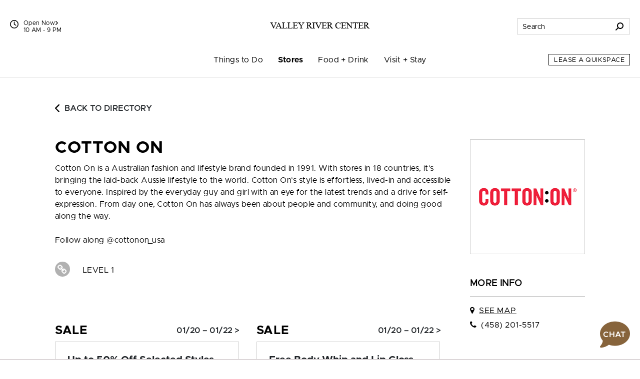

--- FILE ---
content_type: text/html; charset=utf-8
request_url: https://www.valleyrivercenter.com/Directory/Details/827693
body_size: 89992
content:



<!DOCTYPE html>
<html lang="en">
<head>
    
<script async="async" src="//consent.trustarc.com/notice?domain=macerich-consumer.com&c=teconsent&js=nj&noticeType=bb&text=true&gtm=1&pcookie" crossorigin=""></script>
<!-- TrustArc Event Generation -->
<script type="text/javascript">
    var __dispatched__ = {}; //Map of previously dispatched preference levels
    /*
    First step is to register with the CM API to receive callbacks when a preference update
    occurs. You must wait for the CM API (PrivacyManagerAPI object) to exist on the page before
    registering.
    */
    var __i__ = self.postMessage && setInterval(function () {
        if (self.PrivacyManagerAPI && __i__) {
            var apiObject = {
                PrivacyManagerAPI: {
                    action: "getConsentDecision",
                    timestamp: new Date().getTime(),
                    self: self.location.host
                }
            };
            self.top.postMessage(JSON.stringify(apiObject), "*");
            __i__ = clearInterval(__i__);
        }
    }, 50);
    /*
    Callbacks will occur in the form of a PostMessage event. This code listens for the
    appropriately formatted PostMessage event, gets the new consent decision, and then pushes
    the events into the GTM framework. Once the event is submitted, that consent decision is
    marked in the 'dispatched' map so it does not occur more than once.
    */
    self.addEventListener("message", function (e, d) {
        try {
            if (e.data && (d = JSON.parse(e.data)) && (d = d.PrivacyManagerAPI) && d.capabilities && d.action == "getConsentDecision") {
                var newDecision = self.PrivacyManagerAPI.callApi("getGDPRConsentDecision", self.location.host).consentDecision;
                newDecision && newDecision.forEach(function (label) {
                    if (!__dispatched__[label]) {
                        self.dataLayer && self.dataLayer.push({ "event": "GDPR Pref Allows " + label });
                        __dispatched__[label] = 1;

                        // Dispatch TrustArc Update
                        document.dispatchEvent(new CustomEvent('trustarcUpdate', { detail: __dispatched__ }));
                    }
                });
            }
        }
        catch (xx) {
            /** not a cm api message **/
        }
    });
</script>
<!-- End TrustArc Event Generation -->
<script>
    window.dataLayer = window.dataLayer || [];
    dataLayer.push({'property_name':'Valley River Center','page_location_cons':'/directory/details/0','page_location_cons_ds':'https://www.valleyrivercenter.com/directory/details/0'});
    function gtag() { dataLayer.push(arguments); }
</script>

<script>(function(w,d,s,l,i){w[l]=w[l]||[];w[l].push({'gtm.start':
new Date().getTime(),event:'gtm.js'});var f=d.getElementsByTagName(s)[0],
j=d.createElement(s),dl=l!='dataLayer'?'&l='+l:'';j.async=true;j.src=
'https://info.valleyrivercenter.com/gtm.js?id='+i+dl;f.parentNode.insertBefore(j,f);
})(window,document,'script','dataLayer','GTM-MTFKHN');</script>

<script>(function(w,d,s,l,i){w[l]=w[l]||[];w[l].push({'gtm.start':
new Date().getTime(),event:'gtm.js'});var f=d.getElementsByTagName(s)[0],
j=d.createElement(s),dl=l!='dataLayer'?'&l='+l:'';j.async=true;j.src=
'https://info.valleyrivercenter.com/gtm.js?id='+i+dl;f.parentNode.insertBefore(j,f);
})(window,document,'script','dataLayer','GTM-5553FMC');</script>


    <meta http-equiv="Content-Type" content="text/html; charset=utf-8" />
    <meta name="msapplication-config" content="none" />
<meta name="viewport" content="width=device-width, initial-scale=1, shrink-to-fit=no" />
<meta name="description" content="Cotton On is a Australian fashion and lifestyle brand founded in 1991. With stores in 18 countries, it’s bringing the laid-back Aussie lifestyle to the world. Cotton On’s style is effortless, lived-in..." />
<meta name="author" content="Macerich" />
<meta name="og:type" content="website" />
<meta name="og:title" content="Valley River Center | COTTON ON" />
<meta name="og:description" content="Cotton On is a Australian fashion and lifestyle brand founded in 1991. With stores in 18 countries, it’s bringing the laid-back Aussie lifestyle to the world. Cotton On’s style is effortless, lived-in..." />
<meta name="og:url" content="https://www.valleyrivercenter.com/Directory/Details/827693" />
    <title>Valley River Center | COTTON ON</title>

            <link rel="canonical" href="https://www.valleyrivercenter.com/Directory/Details/827693" />
         <link rel="icon" href="/favicon.ico" type="image/x-icon" />
    <link rel="shortcut icon" href="/favicon.ico" type="image/x-icon" />
    <link rel="icon" sizes="192x192" href="/touch-icon-192x192.png" type="image/png"> <!-- For Chrome for Android -->
    <link rel="apple-touch-icon-precomposed" sizes="180x180" href="/apple-touch-icon-180x180-precomposed.png" type="image/png"> <!-- For iPhone 6 Plus with 3Ã— display -->

    
    <link rel="stylesheet" href="https://cdnjs.cloudflare.com/ajax/libs/font-awesome/6.4.2/css/solid.min.css" integrity="sha512-P9pgMgcSNlLb4Z2WAB2sH5KBKGnBfyJnq+bhcfLCFusrRc4XdXrhfDluBl/usq75NF5gTDIMcwI1GaG5gju+Mw==" crossorigin="anonymous" referrerpolicy="no-referrer" />
                
                    
                    <link rel="preconnect" href="https://fonts.googleapis.com">
                    <link rel="preconnect" href="https://fonts.gstatic.com" crossorigin>
                    <link href="https://fonts.googleapis.com/css2?family=Libre+Bodoni:ital,wght@0,400;0,700;1,400;1,700&display=swap" rel="stylesheet">

                    <link href="/Styles/fonts-css?v=7GESi1v55XkffBukwoUNf7R1HEc1J-H7EUe89DVzG781" rel="stylesheet"/>

                    <link href="/Styles/skin1-css?v=vVt4RVhw6VXci3D3aaLuJTGr0jPnRdKsVENMXKIIPSc1" rel="stylesheet"/>

                
    <link href="/bundles/css?v=E-C27wWaC0mkIIifLQwKu1wI1ibdvw6sj4RsElBRHqY1" rel="stylesheet"/>

    <link href="/Packages/packages-css?v=BF7F5RYtxTlzF9_wHV7oMOKwTNMhtPVfSfAlJz6E9Nc1" rel="stylesheet"/>
<link href="/Styles/main-css?v=Bno6rxOMVQ6k5uW_Ttqz1LXuV67aK9ZO2-Mq200dr5o1" rel="stylesheet"/>

    <script src="/Packages/packages-js?v=c4PBQlfWeLrsKnNgPSOWprZA8lErmhdmv4mSvdngICE1"></script>


    
    <script type="module">
        import FocusTrapper from '/Packages/focus-trapper-0.1.0.min.js';
        customElements.define('focus-trapper', FocusTrapper);
    </script>
    
    <link rel="stylesheet" href="/css/opentable.css" />
    <script type="text/javascript" src="/Scripts/retailer.js"></script>

    <style type="text/css">
        .btn-blue-lagoon {
            color: #00818F !important;
            background-color: #fff !important;
            border-color: #00818F !important;
        }
        .btn-blue-lagoon:hover,
        .btn-blue-lagoon:focus {
            color: #fff !important;
            background-color: #00818F !important;
            border-color: #00818F !important;
        }
    </style>

        
            <script src="https://static.cdn-apple.com/businesschat/start-chat-button/2/index.js"></script>
        
</head>

<body class="skin-1">
    

<noscript>
    <iframe src="//info.valleyrivercenter.com/ns.html?id=GTM-MTFKHN" height="0" width="0" style="display:none;visibility:hidden" title="Google Tags"></iframe>
</noscript>

<noscript>
    <iframe src="//info.valleyrivercenter.com/ns.html?id=GTM-5553FMC" height="0" width="0" style="display:none;visibility:hidden" title="Google Tags"></iframe>
</noscript> 



    
    <header class="banner" role="banner" data-pencil="">
        
        <a href="#" class="visually-hidden-focusable d-none video-promotion" role="button">Pause promotional video</a>
        <a href="#maincontent" class="visually-hidden-focusable">Skip to content</a>
        <div class="position-relative container">
            <div class="navbar-brand-container container">
                <a class="navbar-brand" href="/"><img src="https://assets.macerichepicenter.com/FileManager/Property/Logos/VallyeRiverCenter/Valley-River-horizontal.png" class="img-fluid" alt="Valley River Center"></a>
            </div>
            
            <div class="utilities-bottom-container">
                <div class="utilities-bottom d-flex">
                    
                        
                            <a href="#" class="menu-link align-self-center" data-bs-toggle="offcanvas" data-bs-target="#shortcutMenu145" aria-controls="shortcutMenu145">Things to Do</a>
                        
                        
                            <a href="#" class="menu-link align-self-center" data-bs-toggle="offcanvas" data-bs-target="#shortcutMenu146" aria-controls="shortcutMenu146">Stores</a>
                        
                        
                            <a href="#" class="menu-link align-self-center" data-bs-toggle="offcanvas" data-bs-target="#shortcutMenu147" aria-controls="shortcutMenu147">Food + Drink</a>
                        
                    
                    <div class="align-self-center ms-auto">
                        <button class="hamburger hamburger--spin navbar-toggler" type="button" aria-label="Menu" aria-controls="navigation" data-bs-toggle="offcanvas" data-bs-target="#navbarToggler">
                            <span class="hamburger-box">
                                <span class="hamburger-inner"></span>
                            </span>
                        </button>
                    </div>
                </div>
            </div>
            
            <div class="utilities-top-container w-100">
                <div class="container d-flex justify-content-between align-items-center h-100">
                    <div class="chat-container d-xl-none">
                            
                                <a href="#" class="" role="button" aria-label="Chat" aria-expanded="false" aria-haspopup="true">
                                    <svg xmlns="http://www.w3.org/2000/svg" version="1.1" viewBox="0 0 400 288.3" aria-hidden="true" aria-describedby="chat-title" role="img">
                                        <title id="chat-title">Chat</title>
                                        <path class="cls-1 bubble-small" d="M134.5,134c0-26.6,7.8-51.3,21.2-72.1-15.2-8-32.7-12.4-51.2-11.9C50,51.4,5,95.4,2.6,149.9c-1.4,31.2,10.9,59.5,31.4,79.5l-12.5,43.5c-.4,1.5,1.2,2.7,2.5,1.8l37.8-25.7h.3c13.6,6.7,28.9,10.3,45,10.3,27.1,0,51.7-10.3,70.3-27.1-26.4-24.4-42.9-59.3-42.9-98.1h0Z" />
                                        <path class="cls-3 bubble-large" d="M376,286.2c.4,1.5-1.2,2.7-2.5,1.8l-49.3-33.6-.4.2c-18.3,8.7-38.9,13.4-60.7,12.9-70.5-1.6-128.2-58.8-130.5-129.3C130.1,60.9,193.3-2.3,270.6,0c70.3,2.2,127.4,59.6,129.3,129.9,1.1,38.9-14.5,74.2-40.1,99.2l16.3,56.8h-.1v.2Z" />
                                        <g>
                                            <circle class="dots" cx="61.4" cy="159.7" r="14.2" />
                                            <circle class="dots" cx="109.6" cy="159.7" r="14.2" />
                                        </g>
                                    </svg>
                                </a>
                            
                    </div>
                    <div class="mall-hours-container d-inline-flex">
                        
                            
                                <div class="icon-container">
                                    <svg xmlns="http://www.w3.org/2000/svg" height="1.25em" viewBox="0 0 512 512" aria-hidden="true">
                                        <path d="M464 256A208 208 0 1 1 48 256a208 208 0 1 1 416 0zM0 256a256 256 0 1 0 512 0A256 256 0 1 0 0 256zM232 120V256c0 8 4 15.5 10.7 20l96 64c11 7.4 25.9 4.4 33.3-6.7s4.4-25.9-6.7-33.3L280 243.2V120c0-13.3-10.7-24-24-24s-24 10.7-24 24z" />
                                    </svg>
                                </div>
                                <div class="icon-link-container d-flex flex-xl-column">
                                        
                                            <a class="icon-link" href="/hours" aria-label="See All Property Hours">
                                                Open Now
                                                <svg xmlns="http://www.w3.org/2000/svg" height="0.875em" viewBox="0 0 320 512" aria-hidden="true">
                                                    <path d="M41.4 233.4c-12.5 12.5-12.5 32.8 0 45.3l160 160c12.5 12.5 32.8 12.5 45.3 0s12.5-32.8 0-45.3L109.3 256 246.6 118.6c12.5-12.5 12.5-32.8 0-45.3s-32.8-12.5-45.3 0l-160 160z" />
                                                </svg>
                                            </a>
                                            <span class="mall-hours">10 AM - 9 PM</span>
                                        
                                </div>
                            
                    </div>
                    
                    <div class="search-container">
                            
                                <div class="form-container">
                                    <form action="/Search/Results" method="post">
                                        <div class="input-group">
                                            <input type="text" name="q" class="form-control" autocomplete="off" aria-label="Search for stores, sales, dining and more" placeholder="Search">
                                            <span class="input-group-text cursor">
                                                <svg xmlns="http://www.w3.org/2000/svg" height="1em" viewBox="0 0 512 512" aria-hidden="true">
                                                    <path d="M416 208c0 45.9-14.9 88.3-40 122.7L502.6 457.4c12.5 12.5 12.5 32.8 0 45.3s-32.8 12.5-45.3 0L330.7 376c-34.4 25.2-76.8 40-122.7 40C93.1 416 0 322.9 0 208S93.1 0 208 0S416 93.1 416 208zM208 352a144 144 0 1 0 0-288 144 144 0 1 0 0 288z" />
                                                </svg>
                                            </span>
                                            <div class="suggestionBox general d-none" aria-label="Search suggestions" aria-hidden="true" aria-live="polite">
                                                <!-- Suggested keywords are injected here -->
                                            </div>
                                        </div>
                                    </form>
                                </div>

                                <div class="icon-container">
                                    <a href="#" class="" role="button" data-bs-toggle="dropdown" aria-label="Search" aria-expanded="false">
                                        <svg xmlns="http://www.w3.org/2000/svg" height="1em" viewBox="0 0 512 512" aria-hidden="true">
                                            <path d="M416 208c0 45.9-14.9 88.3-40 122.7L502.6 457.4c12.5 12.5 12.5 32.8 0 45.3s-32.8 12.5-45.3 0L330.7 376c-34.4 25.2-76.8 40-122.7 40C93.1 416 0 322.9 0 208S93.1 0 208 0S416 93.1 416 208zM208 352a144 144 0 1 0 0-288 144 144 0 1 0 0 288z" />
                                        </svg>
                                    </a>
                                    <div class="dropdown-menu">
                                        <form action="/Search/Results" method="post">
                                            <div class="input-group">
                                                <input type="text" name="q" class="form-control" autocomplete="off" aria-label="Search for stores, sales, dining and more" placeholder="Search">
                                                <span class="input-group-text cursor">
                                                    <svg xmlns="http://www.w3.org/2000/svg" height="1em" viewBox="0 0 512 512" aria-hidden="true">
                                                        <path d="M416 208c0 45.9-14.9 88.3-40 122.7L502.6 457.4c12.5 12.5 12.5 32.8 0 45.3s-32.8 12.5-45.3 0L330.7 376c-34.4 25.2-76.8 40-122.7 40C93.1 416 0 322.9 0 208S93.1 0 208 0S416 93.1 416 208zM208 352a144 144 0 1 0 0-288 144 144 0 1 0 0 288z" />
                                                    </svg>
                                                </span>
                                                <div class="suggestionBox d-none" aria-label="Search suggestions" aria-hidden="true" aria-live="polite">
                                                    <!-- Suggested keywords are injected here -->
                                                </div>
                                            </div>
                                        </form>
                                    </div>
                                </div>
                            
                    </div>
                </div>
            </div>
            
            <nav class="navbar navbar-expand-xl">
                <div id="nav-desktop" class="container-fluid mx-auto px-0">
                    <div class="container-fluid offcanvas offcanvas-bottom" id="navbarToggler">
                        <div class="collapse navbar-collapse">
                            <div class="search-container d-xl-none">
                                <form action="/Search/Results" method="post">
                                    <div class="input-group mobile-input">
                                        <input type="text" name="q" class="form-control mobile-search" autocomplete="off" aria-label="Search for stores, sales, dining and more" placeholder="Search">
                                        <div class="suggestionBox mobile d-none" aria-label="Search suggestions" aria-hidden="true" aria-live="polite">
                                            <!-- Suggested keywords are injected here -->
                                        </div>
                                        <span class="input-group-text cursor">
                                            <svg xmlns="http://www.w3.org/2000/svg" height="1em" viewBox="0 0 512 512" aria-hidden="true">
                                                <path d="M416 208c0 45.9-14.9 88.3-40 122.7L502.6 457.4c12.5 12.5 12.5 32.8 0 45.3s-32.8 12.5-45.3 0L330.7 376c-34.4 25.2-76.8 40-122.7 40C93.1 416 0 322.9 0 208S93.1 0 208 0S416 93.1 416 208zM208 352a144 144 0 1 0 0-288 144 144 0 1 0 0 288z" />
                                            </svg>
                                        </span>
                                    </div>
                                </form>
                            </div>
                            <div class="nav-item-container mx-xl-auto mt-5 mt-xl-0">
                                <ul id="navbarMenu" class="navbar-nav mt-n5 mt-xl-0 accordion accordion-flush align-items-xl-stretch" role="menubar">
                                    

                                        
                                            <li class="nav-item accordion-item text-xl-center" role="none">
                                                <a class="nav-link accordion-button collapsed   " data-bs-toggle='dropdown' data-dropdown-suppress='false' data-bs-target="#navbarMenu145" href="/Events" target="_self" onclick="javascript:dataLayer.push({'event':'dynamicEvent','dynev.ev_name':'navigation_click','dynev.p1_name':'click_text','dynev.p1_value':'Things to Do','dynev.p2_name':'navigation_location','dynev.p2_value':'top nav','dynev.p3_name':'navigation_sublocation','dynev.p3_value':'Things to Do'});" onkeydown="javascript:dataLayer.push({'event':'dynamicEvent','dynev.ev_name':'navigation_click','dynev.p1_name':'click_text','dynev.p1_value':'Things to Do','dynev.p2_name':'navigation_location','dynev.p2_value':'top nav','dynev.p3_name':'navigation_sublocation','dynev.p3_value':'Things to Do'});" aria-label="Things to Do" id="navbarMenuItem145" role="menuitem" aria-expanded='false' aria-controls="navbarMenu145" data-boundary="viewport">Things to Do</a>
                                                <div class="dropdown-menu accordion-collapse collapse" id="navbarMenu145" data-bs-parent="#navbarMenu">
                                                    <ul class="list-unstyled d-block d-xl-flex flex-xl-column align-items-stretch" aria-labelledby="navbarMenuItem145" role="menu">
                                                            
                                                                <li role="none" class="">
                                                                        
                                                                            <a class="dropdown-item   " href="/Events" target="_self" onclick="javascript:dataLayer.push({'event':'dynamicEvent','dynev.ev_name':'navigation_click','dynev.p1_name':'click_text','dynev.p1_value':'Events','dynev.p2_name':'navigation_location','dynev.p2_value':'top nav','dynev.p3_name':'navigation_sublocation','dynev.p3_value':'Things to Do'});" onkeydown="javascript:dataLayer.push({'event':'dynamicEvent','dynev.ev_name':'navigation_click','dynev.p1_name':'click_text','dynev.p1_value':'Events','dynev.p2_name':'navigation_location','dynev.p2_value':'top nav','dynev.p3_name':'navigation_sublocation','dynev.p3_value':'Things to Do'});" aria-label="Events" role="menuitem">Events</a>
                                                                        
                                                                </li>
                                                            
                                                            
                                                                <li role="none" class="">
                                                                        
                                                                            <a class="dropdown-item text-black  " href="/Directory/Details/853850" target="_self" onclick="javascript:dataLayer.push({'event':'dynamicEvent','dynev.ev_name':'navigation_click','dynev.p1_name':'click_text','dynev.p1_value':'Round1 Bowling & Arcade','dynev.p2_name':'navigation_location','dynev.p2_value':'top nav','dynev.p3_name':'navigation_sublocation','dynev.p3_value':'Things to Do'});" onkeydown="javascript:dataLayer.push({'event':'dynamicEvent','dynev.ev_name':'navigation_click','dynev.p1_name':'click_text','dynev.p1_value':'Round1 Bowling & Arcade','dynev.p2_name':'navigation_location','dynev.p2_value':'top nav','dynev.p3_name':'navigation_sublocation','dynev.p3_value':'Things to Do'});" aria-label="Round1 Bowling & Arcade" role="menuitem">Round1 Bowling &amp; Arcade</a>
                                                                        
                                                                </li>
                                                            
                                                    </ul>
                                                </div>
                                            </li>
                                        
                                        
                                            <li class="nav-item accordion-item text-xl-center" role="none">
                                                <a class="nav-link accordion-button collapsed  active " data-bs-toggle='dropdown' data-dropdown-suppress='false' data-bs-target="#navbarMenu146" href="/Directory" target="_self" onclick="javascript:dataLayer.push({'event':'dynamicEvent','dynev.ev_name':'navigation_click','dynev.p1_name':'click_text','dynev.p1_value':'Stores','dynev.p2_name':'navigation_location','dynev.p2_value':'top nav','dynev.p3_name':'navigation_sublocation','dynev.p3_value':'Stores'});" onkeydown="javascript:dataLayer.push({'event':'dynamicEvent','dynev.ev_name':'navigation_click','dynev.p1_name':'click_text','dynev.p1_value':'Stores','dynev.p2_name':'navigation_location','dynev.p2_value':'top nav','dynev.p3_name':'navigation_sublocation','dynev.p3_value':'Stores'});" aria-label="Stores" id="navbarMenuItem146" role="menuitem" aria-expanded='false' aria-controls="navbarMenu146" data-boundary="viewport">Stores</a>
                                                <div class="dropdown-menu accordion-collapse collapse" id="navbarMenu146" data-bs-parent="#navbarMenu">
                                                    <ul class="list-unstyled d-block d-xl-flex flex-xl-column align-items-stretch" aria-labelledby="navbarMenuItem146" role="menu">
                                                            
                                                                <li role="none" class="">
                                                                        
                                                                            <a class="dropdown-item  active " href="/Directory" target="_self" onclick="javascript:dataLayer.push({'event':'dynamicEvent','dynev.ev_name':'navigation_click','dynev.p1_name':'click_text','dynev.p1_value':'Stores','dynev.p2_name':'navigation_location','dynev.p2_value':'top nav','dynev.p3_name':'navigation_sublocation','dynev.p3_value':'Stores'});" onkeydown="javascript:dataLayer.push({'event':'dynamicEvent','dynev.ev_name':'navigation_click','dynev.p1_name':'click_text','dynev.p1_value':'Stores','dynev.p2_name':'navigation_location','dynev.p2_value':'top nav','dynev.p3_name':'navigation_sublocation','dynev.p3_value':'Stores'});" aria-label="Stores" role="menuitem">Stores</a>
                                                                        
                                                                </li>
                                                            
                                                            
                                                                <li role="none" class="">
                                                                        
                                                                            <a class="dropdown-item   " href="/Map" target="_self" onclick="javascript:dataLayer.push({'event':'dynamicEvent','dynev.ev_name':'navigation_click','dynev.p1_name':'click_text','dynev.p1_value':'Center Map','dynev.p2_name':'navigation_location','dynev.p2_value':'top nav','dynev.p3_name':'navigation_sublocation','dynev.p3_value':'Stores'});" onkeydown="javascript:dataLayer.push({'event':'dynamicEvent','dynev.ev_name':'navigation_click','dynev.p1_name':'click_text','dynev.p1_value':'Center Map','dynev.p2_name':'navigation_location','dynev.p2_value':'top nav','dynev.p3_name':'navigation_sublocation','dynev.p3_value':'Stores'});" aria-label="Center Map" role="menuitem">Center Map</a>
                                                                        
                                                                </li>
                                                            
                                                            
                                                                <li role="none" class="">
                                                                        
                                                                            <a class="dropdown-item   " href="/Sales" target="_self" onclick="javascript:dataLayer.push({'event':'dynamicEvent','dynev.ev_name':'navigation_click','dynev.p1_name':'click_text','dynev.p1_value':'Sales & Offers','dynev.p2_name':'navigation_location','dynev.p2_value':'top nav','dynev.p3_name':'navigation_sublocation','dynev.p3_value':'Stores'});" onkeydown="javascript:dataLayer.push({'event':'dynamicEvent','dynev.ev_name':'navigation_click','dynev.p1_name':'click_text','dynev.p1_value':'Sales & Offers','dynev.p2_name':'navigation_location','dynev.p2_value':'top nav','dynev.p3_name':'navigation_sublocation','dynev.p3_value':'Stores'});" aria-label="Sales & Offers" role="menuitem">Sales &amp; Offers</a>
                                                                        
                                                                </li>
                                                            
                                                            
                                                                <li role="none" class="">
                                                                        
                                                                            <a class="dropdown-item   " href="/Jobs" target="_self" onclick="javascript:dataLayer.push({'event':'dynamicEvent','dynev.ev_name':'navigation_click','dynev.p1_name':'click_text','dynev.p1_value':'Jobs','dynev.p2_name':'navigation_location','dynev.p2_value':'top nav','dynev.p3_name':'navigation_sublocation','dynev.p3_value':'Stores'});" onkeydown="javascript:dataLayer.push({'event':'dynamicEvent','dynev.ev_name':'navigation_click','dynev.p1_name':'click_text','dynev.p1_value':'Jobs','dynev.p2_name':'navigation_location','dynev.p2_value':'top nav','dynev.p3_name':'navigation_sublocation','dynev.p3_value':'Stores'});" aria-label="Jobs" role="menuitem">Jobs</a>
                                                                        
                                                                </li>
                                                            
                                                    </ul>
                                                </div>
                                            </li>
                                        
                                        
                                            <li class="nav-item accordion-item text-xl-center" role="none">
                                                <a class="nav-link accordion-button collapsed   " data-bs-toggle='dropdown' data-dropdown-suppress='false' data-bs-target="#navbarMenu147" href="/Dining" target="_self" onclick="javascript:dataLayer.push({'event':'dynamicEvent','dynev.ev_name':'navigation_click','dynev.p1_name':'click_text','dynev.p1_value':'Food + Drink','dynev.p2_name':'navigation_location','dynev.p2_value':'top nav','dynev.p3_name':'navigation_sublocation','dynev.p3_value':'Food + Drink'});" onkeydown="javascript:dataLayer.push({'event':'dynamicEvent','dynev.ev_name':'navigation_click','dynev.p1_name':'click_text','dynev.p1_value':'Food + Drink','dynev.p2_name':'navigation_location','dynev.p2_value':'top nav','dynev.p3_name':'navigation_sublocation','dynev.p3_value':'Food + Drink'});" aria-label="Food + Drink" id="navbarMenuItem147" role="menuitem" aria-expanded='false' aria-controls="navbarMenu147" data-boundary="viewport">Food + Drink</a>
                                                <div class="dropdown-menu accordion-collapse collapse" id="navbarMenu147" data-bs-parent="#navbarMenu">
                                                    <ul class="list-unstyled d-block d-xl-flex flex-xl-column align-items-stretch" aria-labelledby="navbarMenuItem147" role="menu">
                                                            
                                                                <li role="none" class="">
                                                                        
                                                                            <a class="dropdown-item   " href="/Dining" target="_self" onclick="javascript:dataLayer.push({'event':'dynamicEvent','dynev.ev_name':'navigation_click','dynev.p1_name':'click_text','dynev.p1_value':'All Food & Drink','dynev.p2_name':'navigation_location','dynev.p2_value':'top nav','dynev.p3_name':'navigation_sublocation','dynev.p3_value':'Food + Drink'});" onkeydown="javascript:dataLayer.push({'event':'dynamicEvent','dynev.ev_name':'navigation_click','dynev.p1_name':'click_text','dynev.p1_value':'All Food & Drink','dynev.p2_name':'navigation_location','dynev.p2_value':'top nav','dynev.p3_name':'navigation_sublocation','dynev.p3_value':'Food + Drink'});" aria-label="All Food & Drink" role="menuitem">All Food &amp; Drink</a>
                                                                        
                                                                </li>
                                                            
                                                            
                                                                <li role="none" class="">
                                                                        
                                                                            <a class="dropdown-item   " href="/Dining/Restaurants" target="_self" onclick="javascript:dataLayer.push({'event':'dynamicEvent','dynev.ev_name':'navigation_click','dynev.p1_name':'click_text','dynev.p1_value':'Restaurants & Bars','dynev.p2_name':'navigation_location','dynev.p2_value':'top nav','dynev.p3_name':'navigation_sublocation','dynev.p3_value':'Food + Drink'});" onkeydown="javascript:dataLayer.push({'event':'dynamicEvent','dynev.ev_name':'navigation_click','dynev.p1_name':'click_text','dynev.p1_value':'Restaurants & Bars','dynev.p2_name':'navigation_location','dynev.p2_value':'top nav','dynev.p3_name':'navigation_sublocation','dynev.p3_value':'Food + Drink'});" aria-label="Restaurants & Bars" role="menuitem">Restaurants &amp; Bars</a>
                                                                        
                                                                </li>
                                                            
                                                            
                                                                <li role="none" class="">
                                                                        
                                                                            <a class="dropdown-item   " href="/Dining/FastFood" target="_self" onclick="javascript:dataLayer.push({'event':'dynamicEvent','dynev.ev_name':'navigation_click','dynev.p1_name':'click_text','dynev.p1_value':'Fast Food & Snacks','dynev.p2_name':'navigation_location','dynev.p2_value':'top nav','dynev.p3_name':'navigation_sublocation','dynev.p3_value':'Food + Drink'});" onkeydown="javascript:dataLayer.push({'event':'dynamicEvent','dynev.ev_name':'navigation_click','dynev.p1_name':'click_text','dynev.p1_value':'Fast Food & Snacks','dynev.p2_name':'navigation_location','dynev.p2_value':'top nav','dynev.p3_name':'navigation_sublocation','dynev.p3_value':'Food + Drink'});" aria-label="Fast Food & Snacks" role="menuitem">Fast Food &amp; Snacks</a>
                                                                        
                                                                </li>
                                                            
                                                            
                                                                <li role="none" class="">
                                                                        
                                                                            <a class="dropdown-item   " href="/Dining/Specialty" target="_self" onclick="javascript:dataLayer.push({'event':'dynamicEvent','dynev.ev_name':'navigation_click','dynev.p1_name':'click_text','dynev.p1_value':'Coffee, Dessert & Specialty Items','dynev.p2_name':'navigation_location','dynev.p2_value':'top nav','dynev.p3_name':'navigation_sublocation','dynev.p3_value':'Food + Drink'});" onkeydown="javascript:dataLayer.push({'event':'dynamicEvent','dynev.ev_name':'navigation_click','dynev.p1_name':'click_text','dynev.p1_value':'Coffee, Dessert & Specialty Items','dynev.p2_name':'navigation_location','dynev.p2_value':'top nav','dynev.p3_name':'navigation_sublocation','dynev.p3_value':'Food + Drink'});" aria-label="Coffee, Dessert & Specialty Items" role="menuitem">Coffee, Dessert &amp; Specialty Items</a>
                                                                        
                                                                </li>
                                                            
                                                    </ul>
                                                </div>
                                            </li>
                                        
                                        
                                            <li class="nav-item accordion-item text-xl-center" role="none">
                                                <a class="nav-link accordion-button collapsed   " data-bs-toggle='dropdown' data-dropdown-suppress='false' data-bs-target="#navbarMenu148" href="/Visit" target="_self" onclick="javascript:dataLayer.push({'event':'dynamicEvent','dynev.ev_name':'navigation_click','dynev.p1_name':'click_text','dynev.p1_value':'Visit + Stay','dynev.p2_name':'navigation_location','dynev.p2_value':'top nav','dynev.p3_name':'navigation_sublocation','dynev.p3_value':'Visit + Stay'});" onkeydown="javascript:dataLayer.push({'event':'dynamicEvent','dynev.ev_name':'navigation_click','dynev.p1_name':'click_text','dynev.p1_value':'Visit + Stay','dynev.p2_name':'navigation_location','dynev.p2_value':'top nav','dynev.p3_name':'navigation_sublocation','dynev.p3_value':'Visit + Stay'});" aria-label="Visit + Stay" id="navbarMenuItem148" role="menuitem" aria-expanded='false' aria-controls="navbarMenu148" data-boundary="viewport">Visit + Stay</a>
                                                <div class="dropdown-menu accordion-collapse collapse" id="navbarMenu148" data-bs-parent="#navbarMenu">
                                                    <ul class="list-unstyled d-block d-xl-flex flex-xl-column align-items-stretch" aria-labelledby="navbarMenuItem148" role="menu">
                                                            
                                                                <li role="none" class="">
                                                                        
                                                                            <a class="dropdown-item   " href="/Visit" target="_self" onclick="javascript:dataLayer.push({'event':'dynamicEvent','dynev.ev_name':'navigation_click','dynev.p1_name':'click_text','dynev.p1_value':'Visitor Info','dynev.p2_name':'navigation_location','dynev.p2_value':'top nav','dynev.p3_name':'navigation_sublocation','dynev.p3_value':'Visit + Stay'});" onkeydown="javascript:dataLayer.push({'event':'dynamicEvent','dynev.ev_name':'navigation_click','dynev.p1_name':'click_text','dynev.p1_value':'Visitor Info','dynev.p2_name':'navigation_location','dynev.p2_value':'top nav','dynev.p3_name':'navigation_sublocation','dynev.p3_value':'Visit + Stay'});" aria-label="Visitor Info" role="menuitem">Visitor Info</a>
                                                                        
                                                                </li>
                                                            
                                                            
                                                                <li role="none" class="">
                                                                        
                                                                            <a class="dropdown-item   " href="/VisitorIncentives" target="_self" onclick="javascript:dataLayer.push({'event':'dynamicEvent','dynev.ev_name':'navigation_click','dynev.p1_name':'click_text','dynev.p1_value':'Visitor Incentives','dynev.p2_name':'navigation_location','dynev.p2_value':'top nav','dynev.p3_name':'navigation_sublocation','dynev.p3_value':'Visit + Stay'});" onkeydown="javascript:dataLayer.push({'event':'dynamicEvent','dynev.ev_name':'navigation_click','dynev.p1_name':'click_text','dynev.p1_value':'Visitor Incentives','dynev.p2_name':'navigation_location','dynev.p2_value':'top nav','dynev.p3_name':'navigation_sublocation','dynev.p3_value':'Visit + Stay'});" aria-label="Visitor Incentives" role="menuitem">Visitor Incentives</a>
                                                                        
                                                                </li>
                                                            
                                                            
                                                                <li role="none" class="">
                                                                        
                                                                            <a class="dropdown-item   " href="/Services" target="_self" onclick="javascript:dataLayer.push({'event':'dynamicEvent','dynev.ev_name':'navigation_click','dynev.p1_name':'click_text','dynev.p1_value':'Services','dynev.p2_name':'navigation_location','dynev.p2_value':'top nav','dynev.p3_name':'navigation_sublocation','dynev.p3_value':'Visit + Stay'});" onkeydown="javascript:dataLayer.push({'event':'dynamicEvent','dynev.ev_name':'navigation_click','dynev.p1_name':'click_text','dynev.p1_value':'Services','dynev.p2_name':'navigation_location','dynev.p2_value':'top nav','dynev.p3_name':'navigation_sublocation','dynev.p3_value':'Visit + Stay'});" aria-label="Services" role="menuitem">Services</a>
                                                                        
                                                                </li>
                                                            
                                                    </ul>
                                                </div>
                                            </li>
                                        
                                    
                                    <li class="nav-item container nav-btn-container" role="none">
                                        <div class="position-relative">
                                            <div class="nav-btn">
                                                    
                                                        

        
            <a href="https://quikspace.macerich.com/commercial-property/us/or/eugene/valley-river-center-2/?utm_source=Property_Site_Nav&amp;utm_medium=VRC_Website&amp;utm_campaign=QuikSpace" class="btn btn-white" target="_blank" onclick="javascript:dataLayer.push({'event':'dynamicEvent','dynev.ev_name':'navigation_click','dynev.p1_name':'click_text','dynev.p1_value':'Lease a QuikSpace','dynev.p2_name':'navigation_location','dynev.p2_value':'top nav'});" onkeydown="javascript:dataLayer.push({'event':'dynamicEvent','dynev.ev_name':'navigation_click','dynev.p1_name':'click_text','dynev.p1_value':'Lease a QuikSpace','dynev.p2_name':'navigation_location','dynev.p2_value':'top nav'});" data-uk-scrollspy="{cls:'active'}" aria-label="Lease a QuikSpace (open in new window)">Lease a QuikSpace</a>
        

                                                    
                                            </div>
                                        </div>

                                    </li>
                                </ul>
                            </div>
                            <div class="mall-hours-container">
                                    
                                        <div>
                                            <h4 class="heading text-uppercase">REGULAR HOURS</h4>
                                            <p>
                                                    
                                                        Mon - Sat: 10 AM - 9 PM<br />Sunday: 11 AM - 7 PM
                                                    
                                            </p>
                                            <a href="/Hours" aria-label="See All Property Hours" class="">See All Hours</a>
                                        </div>
                                    
                                                                    
                                        <div class="mt-4">
                                            <h4 class="heading text-uppercase">VISIT</h4>
                                            <span class="uk-hidden">Valley River Center</span>
                                            <p>
                                                293 Valley River Center<br />Eugene, OR 97401
                                                    
                                                        <a href="tel:(541) 683-5513" class="d-block">(541) 683-5513</a>
                                                    
                                            </p>
                                            
                                            <a href="https://maps.google.com/maps?q=293+Valley+River+Center,+Eugene,+OR+97401" target="_blank" class="" onclick="javascript:dataLayer.push({'event':'dynamicEvent','dynev.ev_name':'navigation_click','dynev.p1_name':'click_text','dynev.p1_value':'Get Directions','dynev.p2_name':'navigation_location','dynev.p2_value':'mobile nav'});" onkeydown="javascript:dataLayer.push({'event':'dynamicEvent','dynev.ev_name':'navigation_click','dynev.p1_name':'click_text','dynev.p1_value':'Get Directions','dynev.p2_name':'navigation_location','dynev.p2_value':'mobile nav'});" aria-label="View on Google Maps (open in new window)">Map It</a>
                                        </div>
                                    

                            </div>
                            
                            <div class="social-container mt-4">
                                    
                                        <h4 class="visually-hidden">Social</h4>
                                        <ul class="d-flex flex-wrap">
                                                
                                                    <li>
                                                        <a href="http://www.facebook.com/ValleyRiverCenter" target="_blank" aria-label="Visit Valley River Center Facebook page (open in new window)">
                                                            <span class="visually-hidden">Facebook</span>
                                                            <svg xmlns="http://www.w3.org/2000/svg" viewBox="0 0 512 512" aria-hidden="true">
                                                                <path d="M504 256C504 119 393 8 256 8S8 119 8 256c0 123.78 90.69 226.38 209.25 245V327.69h-63V256h63v-54.64c0-62.15 37-96.48 93.67-96.48 27.14 0 55.52 4.84 55.52 4.84v61h-31.28c-30.8 0-40.41 19.12-40.41 38.73V256h68.78l-11 71.69h-57.78V501C413.31 482.38 504 379.78 504 256z" />
                                                            </svg>
                                                        </a>
                                                    </li>
                                                
                                                                                            
                                                    <li>
                                                        <a href="https://www.instagram.com/shopvalleyriver/" target="_blank" aria-label="Visit Valley River Center Instagram page (open in new window)">
                                                            <span class="visually-hidden">Instagram</span>
                                                            <svg xmlns="http://www.w3.org/2000/svg" viewBox="0 0 448 512" aria-hidden="true">
                                                                <path d="M224.1 141c-63.6 0-114.9 51.3-114.9 114.9s51.3 114.9 114.9 114.9S339 319.5 339 255.9 287.7 141 224.1 141zm0 189.6c-41.1 0-74.7-33.5-74.7-74.7s33.5-74.7 74.7-74.7 74.7 33.5 74.7 74.7-33.6 74.7-74.7 74.7zm146.4-194.3c0 14.9-12 26.8-26.8 26.8-14.9 0-26.8-12-26.8-26.8s12-26.8 26.8-26.8 26.8 12 26.8 26.8zm76.1 27.2c-1.7-35.9-9.9-67.7-36.2-93.9-26.2-26.2-58-34.4-93.9-36.2-37-2.1-147.9-2.1-184.9 0-35.8 1.7-67.6 9.9-93.9 36.1s-34.4 58-36.2 93.9c-2.1 37-2.1 147.9 0 184.9 1.7 35.9 9.9 67.7 36.2 93.9s58 34.4 93.9 36.2c37 2.1 147.9 2.1 184.9 0 35.9-1.7 67.7-9.9 93.9-36.2 26.2-26.2 34.4-58 36.2-93.9 2.1-37 2.1-147.8 0-184.8zM398.8 388c-7.8 19.6-22.9 34.7-42.6 42.6-29.5 11.7-99.5 9-132.1 9s-102.7 2.6-132.1-9c-19.6-7.8-34.7-22.9-42.6-42.6-11.7-29.5-9-99.5-9-132.1s-2.6-102.7 9-132.1c7.8-19.6 22.9-34.7 42.6-42.6 29.5-11.7 99.5-9 132.1-9s102.7-2.6 132.1 9c19.6 7.8 34.7 22.9 42.6 42.6 11.7 29.5 9 99.5 9 132.1s2.7 102.7-9 132.1z" />
                                                            </svg>
                                                        </a>
                                                    </li>
                                                
                                                                                                                                                                            </ul>
                                    
                            </div>
                        </div>
                    </div>
                </div>
            </nav>

            
            <div class="offcanvas-container">
                    
                        <div class="offcanvas offcanvas-bottom" tabindex="-1" id="shortcutMenu145" aria-labelledby="shortcutMenuLabel145">
                            <div class="offcanvas-header">
                                <h3 class="offcanvas-title" id="shortcutMenuLabel145">Things to Do</h3>
                                <button type="button" class="btn-close" data-bs-dismiss="offcanvas" aria-label="Close"></button>
                            </div>
                            <div class="offcanvas-body">
                                <ul role="none">
                                            
                                                <li role="none"><a href="/Events" target="" class="menu-item" onclick="javascript:dataLayer.push({'event':'dynamicEvent','dynev.ev_name':'navigation_click','dynev.p1_name':'click_text','dynev.p1_value':'Events','dynev.p2_name':'navigation_location','dynev.p2_value':'shortcut nav','dynev.p3_name':'navigation_sublocation','dynev.p3_value':'Things to Do'});" onkeydown="javascript:dataLayer.push({'event':'dynamicEvent','dynev.ev_name':'navigation_click','dynev.p1_name':'click_text','dynev.p1_value':'Events','dynev.p2_name':'navigation_location','dynev.p2_value':'shortcut nav','dynev.p3_name':'navigation_sublocation','dynev.p3_value':'Things to Do'});">Events</a></li>
                                            
                                            
                                                <li role="none"><a href="/Directory/Details/853850" target="" class="menu-item" onclick="javascript:dataLayer.push({'event':'dynamicEvent','dynev.ev_name':'navigation_click','dynev.p1_name':'click_text','dynev.p1_value':'Round1 Bowling & Arcade','dynev.p2_name':'navigation_location','dynev.p2_value':'shortcut nav','dynev.p3_name':'navigation_sublocation','dynev.p3_value':'Things to Do'});" onkeydown="javascript:dataLayer.push({'event':'dynamicEvent','dynev.ev_name':'navigation_click','dynev.p1_name':'click_text','dynev.p1_value':'Round1 Bowling & Arcade','dynev.p2_name':'navigation_location','dynev.p2_value':'shortcut nav','dynev.p3_name':'navigation_sublocation','dynev.p3_value':'Things to Do'});">Round1 Bowling &amp; Arcade</a></li>
                                            
                                </ul>
                            </div>
                        </div>
                    
                    
                        <div class="offcanvas offcanvas-bottom" tabindex="-1" id="shortcutMenu146" aria-labelledby="shortcutMenuLabel146">
                            <div class="offcanvas-header">
                                <h3 class="offcanvas-title" id="shortcutMenuLabel146">Stores</h3>
                                <button type="button" class="btn-close" data-bs-dismiss="offcanvas" aria-label="Close"></button>
                            </div>
                            <div class="offcanvas-body">
                                <ul role="none">
                                            
                                                <li role="none"><a href="/Directory" target="" class="menu-item" onclick="javascript:dataLayer.push({'event':'dynamicEvent','dynev.ev_name':'navigation_click','dynev.p1_name':'click_text','dynev.p1_value':'Stores','dynev.p2_name':'navigation_location','dynev.p2_value':'shortcut nav','dynev.p3_name':'navigation_sublocation','dynev.p3_value':'Stores'});" onkeydown="javascript:dataLayer.push({'event':'dynamicEvent','dynev.ev_name':'navigation_click','dynev.p1_name':'click_text','dynev.p1_value':'Stores','dynev.p2_name':'navigation_location','dynev.p2_value':'shortcut nav','dynev.p3_name':'navigation_sublocation','dynev.p3_value':'Stores'});">Stores</a></li>
                                            
                                            
                                                <li role="none"><a href="/Map" target="" class="menu-item" onclick="javascript:dataLayer.push({'event':'dynamicEvent','dynev.ev_name':'navigation_click','dynev.p1_name':'click_text','dynev.p1_value':'Center Map','dynev.p2_name':'navigation_location','dynev.p2_value':'shortcut nav','dynev.p3_name':'navigation_sublocation','dynev.p3_value':'Stores'});" onkeydown="javascript:dataLayer.push({'event':'dynamicEvent','dynev.ev_name':'navigation_click','dynev.p1_name':'click_text','dynev.p1_value':'Center Map','dynev.p2_name':'navigation_location','dynev.p2_value':'shortcut nav','dynev.p3_name':'navigation_sublocation','dynev.p3_value':'Stores'});">Center Map</a></li>
                                            
                                            
                                                <li role="none"><a href="/Sales" target="" class="menu-item" onclick="javascript:dataLayer.push({'event':'dynamicEvent','dynev.ev_name':'navigation_click','dynev.p1_name':'click_text','dynev.p1_value':'Sales & Offers','dynev.p2_name':'navigation_location','dynev.p2_value':'shortcut nav','dynev.p3_name':'navigation_sublocation','dynev.p3_value':'Stores'});" onkeydown="javascript:dataLayer.push({'event':'dynamicEvent','dynev.ev_name':'navigation_click','dynev.p1_name':'click_text','dynev.p1_value':'Sales & Offers','dynev.p2_name':'navigation_location','dynev.p2_value':'shortcut nav','dynev.p3_name':'navigation_sublocation','dynev.p3_value':'Stores'});">Sales &amp; Offers</a></li>
                                            
                                            
                                                <li role="none"><a href="/Jobs" target="" class="menu-item" onclick="javascript:dataLayer.push({'event':'dynamicEvent','dynev.ev_name':'navigation_click','dynev.p1_name':'click_text','dynev.p1_value':'Jobs','dynev.p2_name':'navigation_location','dynev.p2_value':'shortcut nav','dynev.p3_name':'navigation_sublocation','dynev.p3_value':'Stores'});" onkeydown="javascript:dataLayer.push({'event':'dynamicEvent','dynev.ev_name':'navigation_click','dynev.p1_name':'click_text','dynev.p1_value':'Jobs','dynev.p2_name':'navigation_location','dynev.p2_value':'shortcut nav','dynev.p3_name':'navigation_sublocation','dynev.p3_value':'Stores'});">Jobs</a></li>
                                            
                                </ul>
                            </div>
                        </div>
                    
                    
                        <div class="offcanvas offcanvas-bottom" tabindex="-1" id="shortcutMenu147" aria-labelledby="shortcutMenuLabel147">
                            <div class="offcanvas-header">
                                <h3 class="offcanvas-title" id="shortcutMenuLabel147">Food + Drink</h3>
                                <button type="button" class="btn-close" data-bs-dismiss="offcanvas" aria-label="Close"></button>
                            </div>
                            <div class="offcanvas-body">
                                <ul role="none">
                                            
                                                <li role="none"><a href="/Dining" target="" class="menu-item" onclick="javascript:dataLayer.push({'event':'dynamicEvent','dynev.ev_name':'navigation_click','dynev.p1_name':'click_text','dynev.p1_value':'All Food & Drink','dynev.p2_name':'navigation_location','dynev.p2_value':'shortcut nav','dynev.p3_name':'navigation_sublocation','dynev.p3_value':'Food + Drink'});" onkeydown="javascript:dataLayer.push({'event':'dynamicEvent','dynev.ev_name':'navigation_click','dynev.p1_name':'click_text','dynev.p1_value':'All Food & Drink','dynev.p2_name':'navigation_location','dynev.p2_value':'shortcut nav','dynev.p3_name':'navigation_sublocation','dynev.p3_value':'Food + Drink'});">All Food &amp; Drink</a></li>
                                            
                                            
                                                <li role="none"><a href="/Dining/Restaurants" target="" class="menu-item" onclick="javascript:dataLayer.push({'event':'dynamicEvent','dynev.ev_name':'navigation_click','dynev.p1_name':'click_text','dynev.p1_value':'Restaurants & Bars','dynev.p2_name':'navigation_location','dynev.p2_value':'shortcut nav','dynev.p3_name':'navigation_sublocation','dynev.p3_value':'Food + Drink'});" onkeydown="javascript:dataLayer.push({'event':'dynamicEvent','dynev.ev_name':'navigation_click','dynev.p1_name':'click_text','dynev.p1_value':'Restaurants & Bars','dynev.p2_name':'navigation_location','dynev.p2_value':'shortcut nav','dynev.p3_name':'navigation_sublocation','dynev.p3_value':'Food + Drink'});">Restaurants &amp; Bars</a></li>
                                            
                                            
                                                <li role="none"><a href="/Dining/FastFood" target="" class="menu-item" onclick="javascript:dataLayer.push({'event':'dynamicEvent','dynev.ev_name':'navigation_click','dynev.p1_name':'click_text','dynev.p1_value':'Fast Food & Snacks','dynev.p2_name':'navigation_location','dynev.p2_value':'shortcut nav','dynev.p3_name':'navigation_sublocation','dynev.p3_value':'Food + Drink'});" onkeydown="javascript:dataLayer.push({'event':'dynamicEvent','dynev.ev_name':'navigation_click','dynev.p1_name':'click_text','dynev.p1_value':'Fast Food & Snacks','dynev.p2_name':'navigation_location','dynev.p2_value':'shortcut nav','dynev.p3_name':'navigation_sublocation','dynev.p3_value':'Food + Drink'});">Fast Food &amp; Snacks</a></li>
                                            
                                            
                                                <li role="none"><a href="/Dining/Specialty" target="" class="menu-item" onclick="javascript:dataLayer.push({'event':'dynamicEvent','dynev.ev_name':'navigation_click','dynev.p1_name':'click_text','dynev.p1_value':'Coffee, Dessert & Specialty Items','dynev.p2_name':'navigation_location','dynev.p2_value':'shortcut nav','dynev.p3_name':'navigation_sublocation','dynev.p3_value':'Food + Drink'});" onkeydown="javascript:dataLayer.push({'event':'dynamicEvent','dynev.ev_name':'navigation_click','dynev.p1_name':'click_text','dynev.p1_value':'Coffee, Dessert & Specialty Items','dynev.p2_name':'navigation_location','dynev.p2_value':'shortcut nav','dynev.p3_name':'navigation_sublocation','dynev.p3_value':'Food + Drink'});">Coffee, Dessert &amp; Specialty Items</a></li>
                                            
                                </ul>
                            </div>
                        </div>
                    
            </div>
        </div>
    </header>


<main id="bodycontent">
    <a id="maincontent"></a>
    




<div class="custom-block basic-block">
    <div class="container">

        <a href="/Directory" class="back fw-bold link-dark link-offset-2-hover link-underline link-underline-opacity-0 link-underline-opacity-100-hover">
            <div class="back"></div>Back to Directory
        </a>
    </div>
</div>

<div class="custom-block basic-block min-height-view pb-5">
    <div class="container">
            
                <div class="details-container">
                    <div class="uk-grid uk-nbfc ms-0">
                        <!-- Left Side -->
                        <div class="uk-width-medium-1-1 uk-width-large-3-4 ps-0">
                            <div class="retailer-main p-0">
                                <div class="uk-grid">
                                    <div class="uk-width-1-1">
                                        <div class="retailer-container">

                                            <h1  class="h2 pt-0" >COTTON ON</h1>
                                            <div class="flag-container">
                                            </div>
                                        </div>
                                            <p class="font-style-4 theme-color-dark">Cotton On is a Australian fashion and lifestyle brand founded in 1991. With stores in 18 countries, it’s bringing the laid-back Aussie lifestyle to the world. Cotton On’s style is effortless, lived-in and accessible to everyone. Inspired by the everyday guy and girl with an eye for the latest trends and a drive for self-expression. From day one, Cotton On has always been about people and community, and doing good along the way.<br /><br />Follow along @cottonon_usa </p>
                                                                                <div class="sub-retailer">
                                                    
                                                        <div class="sub-social">
                                                            <div class="retailer-social-icons">
                                                                                                                                                                                                    
                                                                        <div class="social-icon">
                                                                            <a href="https://cottonon.com/US/" target="_blank" aria-label="Visit COTTON ON Website (open in new window)" class="sphere-icon"><i class="uk-icon-link"></i></a>
                                                                        </div>
                                                                    
                                                            </div>
                                                        </div>
                                                    


                                            <div class="sub-hours-location">
<span class="levels font-style-4 global-uppercase">Level 1</span>                                            </div>
                                        </div>
                                    </div>

                                    <div class="retailer-details-container">
                                                                                                                    </div>

                                    <div class="uk-width-1-1">
                                            
                                                <!-- Mobile View -->
                                                <div class="retailer-contact uk-hidden-large uk-margin-large-top">
                                                    <h2 class="font-style-2 global-uppercase theme-color-dark">More Info</h2>
                                                    <hr />
                                                        <div class="contact-container"><i class="uk-icon-map-marker"></i>&nbsp;&nbsp;<a href="/Map#/profile?location=827693" aria-label="See COTTON ON on Map" class="font-style-4 theme-color-medium">See Map</a></div>
                                                                                                            <div class="contact-container"><span class="font-style-4 uk-text-nowrap"><i class="uk-icon-phone" aria-label="Phone"></i>&nbsp;&nbsp;(458) 201-5517</span></div>
                                                                                                    </div>
                                            
                                                                            </div>
                                </div>
                            </div>

                            

                                
                                    <div class="retailer-sub pt-5">
                                        <div class="uk-grid">
                                            <div class="uk-width-large-1-1">


                                                    
                                                        <!-- EVENT / SALES MODULE TYPES 2-column -->
                                                                
                                                                    <div class="event-sale-row uk-grid uk-grid-small " data-uk-grid-match>
                                                                            
                                                                                <div class="uk-width-large-1-2">
                                                                                    <div class="d-flex mt-4">
                                                                                        <div class="flex-grow-1">
                                                                                            <h2 class="h3 mb-0">SALE</h2>
                                                                                        </div>
                                                                                        <div class="me-0 me-xl-4 align-self-center">
                                                                                            <a class="fw-bold link-dark link-offset-2-hover link-underline link-underline-opacity-0 link-underline-opacity-100-hover" href="/Sales/Details/2138705188" aria-label="Sale: Up to 50% Off Selected Styles">01/20 &ndash; 01/22 &gt;</a>
                                                                                        </div>
                                                                                    </div>

                                                                                    <div class="retailer-module mt-2">
                                                                                        <div class="content position-relative p-4">
                                                                                            <a class="stretched-link link-dark link-offset-2-hover link-underline link-underline-opacity-0 link-underline-opacity-100-hover" href="/Sales/Details/2138705188" aria-label="Sale: Up to 50% Off Selected Styles"><h3 class="h4 font-metropolis-bold">Up to 50% Off Selected Styles</h3></a>
                                                                                            <p>Hurry in and get up to 50% off selected styles in store for a limited time.  Some restrictions may apply. Offer details and dates may vary by location...</p>
                                                                                        </div>
                                                                                    </div>
                                                                                </div>
                                                                            
                                                                            
                                                                                <div class="uk-width-large-1-2">
                                                                                    <div class="d-flex mt-4">
                                                                                        <div class="flex-grow-1">
                                                                                            <h2 class="h3 mb-0">SALE</h2>
                                                                                        </div>
                                                                                        <div class="me-0 me-xl-4 align-self-center">
                                                                                            <a class="fw-bold link-dark link-offset-2-hover link-underline link-underline-opacity-0 link-underline-opacity-100-hover" href="/Sales/Details/2138705185" aria-label="Sale: Free Body Whip and Lip Gloss Set When You Spend $60+">01/20 &ndash; 01/22 &gt;</a>
                                                                                        </div>
                                                                                    </div>

                                                                                    <div class="retailer-module mt-2">
                                                                                        <div class="content position-relative p-4">
                                                                                            <a class="stretched-link link-dark link-offset-2-hover link-underline link-underline-opacity-0 link-underline-opacity-100-hover" href="/Sales/Details/2138705185" aria-label="Sale: Free Body Whip and Lip Gloss Set When You Spend $60+"><h3 class="h4 font-metropolis-bold">Free Body Whip and Lip Gloss Set When You Spend $60+</h3></a>
                                                                                            <p>Shop in store and receive free body whip and lip gloss set when you spend $60+ for a limited time.  Some restrictions may apply. Offer details and dat...</p>
                                                                                        </div>
                                                                                    </div>
                                                                                </div>
                                                                            
                                                                    </div>
                                                                


                                                    

                                                <div class="uk-flex uk-flex-column uk-flex-row-small">

                                                        
                                                            <div class="uk-width-1-1 uk-width-small-1-3 uk-hidden-large">
                                                                <div class="retailer-logo">
                                                                    <img class="retailer-overview-logo" src="https://assets.macerichepicenter.com/FileManager/_shared/Retailers/Logos/CottonOn2022_300x300.png" alt="COTTON ON">
                                                                </div>
                                                            </div>
                                                        
                                                    <div class="uk-width-1-1 uk-width-small-2-3 uk-width-large-1-1">
                                                            
                                                                <div class="mappedin-thumb ie-no-display ">
                                                                    <div id="mappedin-minimap"></div>
                                                                </div>
                                                            
                                                    </div>
                                                </div>
                                            </div>
                                        </div>
                                    </div>
                                
                        </div>
                        <!-- Side Bar Right -->
                        <div class="uk-width-large-1-4">
                            <div class="side-module-container">
                                    <div class="retailer-logo uk-hidden-small uk-hidden-medium"><img class="retailer-overview-logo" src="https://assets.macerichepicenter.com/FileManager/_shared/Retailers/Logos/CottonOn2022_300x300.png" alt="COTTON ON"></div>
                                                                    <!-- Side Bar Right -->
                                        <div class="side-module map">
                                                
                                                    <div class="uk-visible-large uk-margin-large-top">
                                                        <h2 class="font-style-2 global-uppercase theme-color-dark global-font-weight-700">More Info</h2>
                                                        <hr />
                                                            <div class="contact-container"><i class="uk-icon-map-marker"></i>&nbsp;&nbsp;<a href="/Map#/profile?location=827693" aria-label="See COTTON ON on map" class="font-style-4 theme-color-medium">See Map</a></div>
                                                                                                                    <div class="contact-container"><span class="font-style-4 uk-text-nowrap"><i class="uk-icon-phone" aria-label="Phone"></i>&nbsp;&nbsp;(458) 201-5517</span></div>
                                                        
                                                    </div>
                                                
                                                                                                                                </div>
                                    
                            </div>
                        </div>
                    </div>
                </div>
            

    </div>
</div>




        
            



<div class="custom-block newsletter-block">
    <div class="img-container">
        

        <picture>
            <source srcset="/images/blocks/newsletter-block/confetti-desktop.png" media="(min-width: 992px)" />
            <img src="/images/blocks/newsletter-block/confetti-mobile.png" alt="" />
        </picture>
    </div>
    <div class="container mx-auto">
        <div class="card">
            <div class="card-body">
                <h2 class="card-title text-center"><small>Get the latest from Valley River Center</small>For a smart &amp; stylish inbox!</h2>
                <form action="/Newsletter/" name="newsletter" method="post">
                    <label for="email_newsletter_signup" class="font-style-4">Enter your email to sign up for our newsletter.</label>
                    <div class="input-group justify-content-center mx-auto">
                        <input id="email_newsletter_signup" name="email" class="form-control" placeholder="Email address..." value="" aria-label="Email">
                        <button type="submit" value="signup" class="btn btn-white">Sign Up</button>
                    </div>
                    <span class="invalid-email" name="warning"></span>
                </form>
            </div>
        </div>
    </div>
</div>
        


    <div class="backtotop-container stuck d-none">
        <a href="#bodycontent" role="button" aria-label="back to top">
            <svg xmlns="http://www.w3.org/2000/svg" height="1em" viewBox="0 0 512 512"><path d="M256 512A256 256 0 1 0 256 0a256 256 0 1 0 0 512zM377 271c9.4 9.4 9.4 24.6 0 33.9s-24.6 9.4-33.9 0l-87-87-87 87c-9.4 9.4-24.6 9.4-33.9 0s-9.4-24.6 0-33.9L239 167c9.4-9.4 24.6-9.4 33.9 0L377 271z" /></svg>
        </a>
    </div>




    <div id="consent_blackbar" role="dialog" aria-label="This site uses cookies."></div>



        
            <div class="kipsu-icon-container stuck" role="button" aria-label="Chat" aria-haspopup="true" aria-expanded="false" data-kipsu-url="https://secure.kipsu.com/acct/widget/43/e13c">
                <svg xmlns="http://www.w3.org/2000/svg" viewBox="0 0 512 512" aria-hidden="true"><path d="M512 240c0 114.9-114.6 208-256 208c-37.1 0-72.3-6.4-104.1-17.9c-11.9 8.7-31.3 20.6-54.3 30.6C73.6 471.1 44.7 480 16 480c-6.5 0-12.3-3.9-14.8-9.9c-2.5-6-1.1-12.8 3.4-17.4l0 0 0 0 0 0 0 0 .3-.3c.3-.3 .7-.7 1.3-1.4c1.1-1.2 2.8-3.1 4.9-5.7c4.1-5 9.6-12.4 15.2-21.6c10-16.6 19.5-38.4 21.4-62.9C17.7 326.8 0 285.1 0 240C0 125.1 114.6 32 256 32s256 93.1 256 208z" /></svg><div class="text">CHAT</div>
            </div>
        
    
        
            <focus-trapper>
                <div class="kipsu-chat-container d-none" data-widget-url="https://secure.kipsu.com/acct/widget/1254/7268">
                    <div class="kipsu-chat-content">
                        <div class="kipsu-chat-header-bar">
                                <img src="https://assets.macerichepicenter.com/FileManager/Property/Logos/VallyeRiverCenter/Valley-River-horizontal_w.png" alt="Valley River Center logo" class="chat-header-logo crisp-image">
                            <div class="close" role="button" tabindex="-1" aria-label="Close"><i class="uk-icon-close" role="presentation"></i></div>
                            <div class="minimize" role="button" tabindex="-1" aria-label="Minimize"><i class="uk-icon-minus"></i></div>
                            <div class="expand" role="button" tabindex="-1" aria-label="Expand"><i class="uk-icon-plus"></i></div>
                        </div>
                        <div class="kipsu-chat-iframe-holder iframe-container">
                            <iframe width="500" height="380" title="Chat" tabindex="-1"></iframe>
                        </div>
                    </div>
                </div>
            </focus-trapper>
        
</main>


    <footer role="contentinfo" id="footer" class="">
        <div class="container">

                <div class="utilities-top-container d-flex flex-column-reverse flex-md-row">
                    
                    <div class="flex-fill">
                        <div class="d-flex flex-column utilities-top me-sm-5">
                                
                                    <div class="d-inline-flex">
                                        <div class="icon-container">
                                            <svg xmlns="http://www.w3.org/2000/svg" height="1.25em" viewBox="0 0 512 512" aria-hidden="true">
                                                <path d="M464 256A208 208 0 1 1 48 256a208 208 0 1 1 416 0zM0 256a256 256 0 1 0 512 0A256 256 0 1 0 0 256zM232 120V256c0 8 4 15.5 10.7 20l96 64c11 7.4 25.9 4.4 33.3-6.7s4.4-25.9-6.7-33.3L280 243.2V120c0-13.3-10.7-24-24-24s-24 10.7-24 24z" />
                                            </svg>
                                        </div>
                                        <div class="icon-link-container d-flex flex-column ms-3">
                                            <h2 class="h3 mb-0">See All Hours</h2>
                                            <div class="d-flex position-relative">
                                                    
                                                        <a class="icon-link" href="/hours" aria-label="Open Now. See All Property Hours" >
                                                            Open Now
                                                        </a>
                                                        <span class="mall-hours">10 AM - 9 PM</span>
                                                    
                                            </div>
                                        </div>
                                    </div>
                                
                                                            
                                    <div class="d-inline-flex">
                                        <div class="icon-container">
                                            <svg xmlns="http://www.w3.org/2000/svg" height="1.25em" viewBox="0 0 384 512" aria-hidden="true">
                                                <path d="M384 192c0 87.4-117 243-168.3 307.2c-12.3 15.3-35.1 15.3-47.4 0C117 435 0 279.4 0 192C0 86 86 0 192 0S384 86 384 192z"/>
                                            </svg>
                                        </div>
                                        <div class="icon-link-container ms-3">
                                            <h2 class="h3 mb-0">Visit Us</h2>
                                            <p>
                                                
                                                <a href="https://maps.google.com/maps?q=293+Valley+River+Center,+Eugene,+OR+97401" target="_blank" class="" onclick="javascript:dataLayer.push({'event':'dynamicEvent','dynev.ev_name':'navigation_click','dynev.p1_name':'click_text','dynev.p1_value':'Get Directions','dynev.p2_name':'navigation_location','dynev.p2_value':'mobile nav'});" onkeydown="javascript:dataLayer.push({'event':'dynamicEvent','dynev.ev_name':'navigation_click','dynev.p1_name':'click_text','dynev.p1_value':'Get Directions','dynev.p2_name':'navigation_location','dynev.p2_value':'mobile nav'});" aria-label="View 293 Valley River Center<br /Eugene, OR 97401 on Google Maps (open in new window)">
                                                    293 Valley River Center<br />Eugene, OR 97401
                                                </a>
                                                    
                                                        <a href="tel:(541) 683-5513" class="d-table mt-2">(541) 683-5513</a>
                                                    
                                            </p>
                                        </div>
                                    </div>
                                
                        </div>
                    </div>

                        
                            <div class="flex-fill">
                                <div class="apple-business-chat-banner-wrapper d-flex flex-column">
                                    <h2 class="h2">Need help?</h2>
                                    <div>
                                        <div class="apple-business-chat-banner-container"
                                                data-apple-business-id="10558319-b6d1-4726-8dea-cca0597805d9"
                                                data-apple-banner-context="Chat with our Concierge Team through iMessage"
                                                data-apple-banner-background-color="rgba(255,255,255,0)"
                                                data-apple-banner-text-color="rgba(255,255,255,1)"
                                                data-apple-banner-scale="1.3"
                                                data-apple-banner-font-family="Metropolis">
                                            <div class="apple-business-chat-fallback-container">
                                                Business Chat is not supported
                                            </div>
                                        </div>

                                    </div>
                                </div>
                            </div>
                        
                </div>


                <div class="links-container">
                    <div class="d-flex flex-column flex-sm-row">
                        <div class="flex-fill me-sm-5">
                            
                                
                                    <h2 class="h2">Company</h2>
                                    <ul class="company">
                                            
                                                <li class="font-style-4"><a href="/About" target="_self" aria-label="About Us" >About Us</a></li>
                                            
                                            
                                                <li class="font-style-4"><a href="https://www.macerich.com/CorporateResponsibility" target="_blank" aria-label="Corporate Responsibility (open in new window)" >Corporate Responsibility</a></li>
                                            
                                            
                                                <li class="font-style-4"><a href="/Contact" target="_self" aria-label="Contact Us" >Contact Us</a></li>
                                            
                                            
                                                <li class="font-style-4"><a href="/Jobs" target="_self" aria-label="Job Opportunities" >Job Opportunities</a></li>
                                            
                                    </ul>
                                
                        </div>
                        <div class="flex-fill me-sm-5">
                            
                                
                                    <h2 class="h2">Business</h2>
                                    <ul class="company">
                                            
                                                <li class="font-style-4"><a href="/BrandOpportunities" target="_self" aria-label="Brand Opportunities" >Brand Opportunities</a></li>
                                            
                                            
                                                <li class="font-style-4"><a href="https://www.macerich.com/Leasing/Valley-River-Center" target="_blank" aria-label="Leasing (open in new window)" >Leasing</a></li>
                                            
                                            
                                                <li class="font-style-4"><a href="http://quikspace.com/tenantportal" target="_blank" aria-label="QuikSpace Tenant Portal (open in new window)" onclick="javascript:dataLayer.push({'event':'dynamicEvent','dynev.ev_name':'navigation_click','dynev.p1_name':'click_text','dynev.p1_value':'QuikSpace Tenant Portal','dynev.p2_name':'navigation_location','dynev.p2_value':'footer'});" onkeydown="javascript:dataLayer.push({'event':'dynamicEvent','dynev.ev_name':'navigation_click','dynev.p1_name':'click_text','dynev.p1_value':'QuikSpace Tenant Portal','dynev.p2_name':'navigation_location','dynev.p2_value':'footer'});">QuikSpace Tenant Portal</a></li>
                                            
                                    </ul>
                                
                        </div>
                        <div class="flex-fill">
                            
                                
                                    <h2 class="h2">Connect</h2>
                                    <ul class="social-container">
                                            
                                                <li class=""><a href="http://www.facebook.com/ValleyRiverCenter" target="_blank" aria-label="Visit Valley River Center Facebook page (open in new window)">Facebook</a></li>
                                            
                                                                                    
                                                <li class=""><a href="https://www.instagram.com/shopvalleyriver/" target="_blank" aria-label="Visit Valley River Center Instagram page (open in new window)">Instagram</a></li>
                                            
                                                                                                                    </ul>
                                
                        </div>
                    </div>
                </div>

            <div class="utilities-bottom-container">
                <div class="d-flex flex-column flex-sm-row">
                    <div class="">
                        <div class="brand-container d-flex">
                            <div class="brand"><a href="http://www.macerich.com" target="_blank" aria-label="Macerich (open in new window)" class="d-block no-underline-focus"><img src="/images/themes/General/macerich_logo_white.svg" alt="Macerich"><span class="brand-copyright">&copy; 2026 Macerich</span></a></div>
                        </div>
                    </div>
                    <div class="flex-fill">
                        <div class="utilities-bottom ps-sm-5">
                            <ul class="d-flex justify-content-sm-end flex-wrap flex-column flex-sm-row">
                                <li><a href="https://www.macerich.com/PrivacyCenter" target="_blank" aria-label="Privacy Center (open in new window)" rel="nofollow" class="">Privacy Center</a></li>
                                    
                                        <li><a href="/Sitemap" class="">Site Map</a></li>
                                    
                                <li><span id="teconsent" class=""></span></li>
                            </ul>
                        </div>
                    </div>
                </div>
            </div>
        </div>
    </footer>

    
    <script type="text/javascript">
        var autocompleteEndpoint = 'https://search.macerichepicenter.com/api/search/autocomplete?wid=304&q=';
        sessionStorage.setItem("autocompleteEndpoint", autocompleteEndpoint);       
    </script>

    <script src='https://www.google.com/recaptcha/api.js' async defer></script>
    <script src="https://player.vimeo.com/api/player.js"></script>
    <script src="/Scripts/main-js?v=gtQec6X9u_A_bB4IdnWSeGO1v_YeeJhSrrWp5j9bnC01"></script>

    

        <script type="text/javascript">
        window.mappedin = {
            clientId: "59a044540042d56e20000000",
            clientSecret: "4ca33db1e9467f947bd98e573e64d2c6",
            venue: "macerich-valley-river-center",
            locationId: "827693",
            fullMapUrl: "/Map#/",
            webAppVersion: "v2"
        };
        </script>
        <script src="https://cdn.mappedin.com/minimap/release/minimap.js?venue=macerich-valley-river-center" type="text/javascript"></script>

    
</body>
</html>